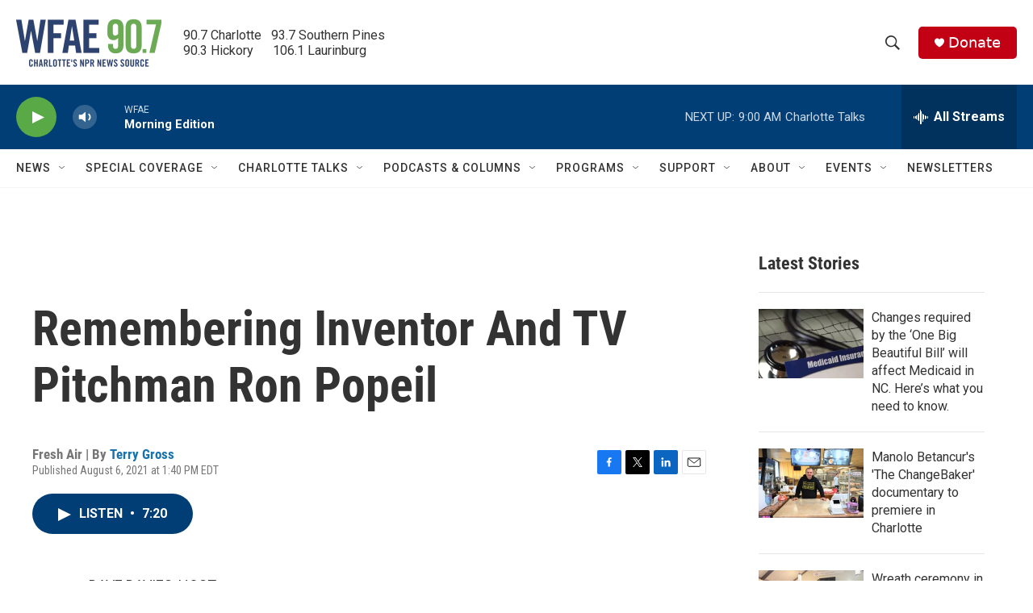

--- FILE ---
content_type: text/html; charset=utf-8
request_url: https://www.google.com/recaptcha/api2/aframe
body_size: 266
content:
<!DOCTYPE HTML><html><head><meta http-equiv="content-type" content="text/html; charset=UTF-8"></head><body><script nonce="BKrO9XijOsQ3TPR_myiocw">/** Anti-fraud and anti-abuse applications only. See google.com/recaptcha */ try{var clients={'sodar':'https://pagead2.googlesyndication.com/pagead/sodar?'};window.addEventListener("message",function(a){try{if(a.source===window.parent){var b=JSON.parse(a.data);var c=clients[b['id']];if(c){var d=document.createElement('img');d.src=c+b['params']+'&rc='+(localStorage.getItem("rc::a")?sessionStorage.getItem("rc::b"):"");window.document.body.appendChild(d);sessionStorage.setItem("rc::e",parseInt(sessionStorage.getItem("rc::e")||0)+1);localStorage.setItem("rc::h",'1768828838244');}}}catch(b){}});window.parent.postMessage("_grecaptcha_ready", "*");}catch(b){}</script></body></html>